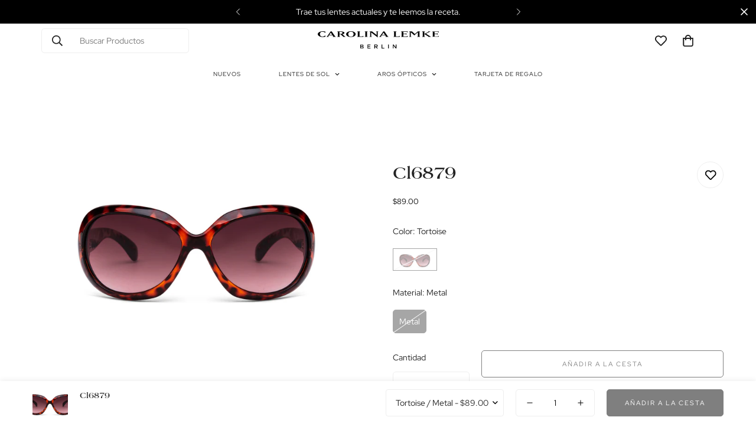

--- FILE ---
content_type: text/javascript; charset=utf-8
request_url: https://carolinalemke.com.pa/products/cl6879.js
body_size: 277
content:
{"id":7130687209659,"title":"Cl6879","handle":"cl6879","description":"","published_at":"2023-12-18T13:43:58-05:00","created_at":"2021-09-21T16:02:52-05:00","vendor":"carolina-lemke-pa","type":"OVAL","tags":["100%UV","Out of stock","sunglasses","Women"],"price":8900,"price_min":8900,"price_max":8900,"available":false,"price_varies":false,"compare_at_price":null,"compare_at_price_min":0,"compare_at_price_max":0,"compare_at_price_varies":false,"variants":[{"id":46326838132923,"title":"Tortoise \/ Metal","option1":"Tortoise","option2":"Metal","option3":null,"sku":"CL6879 SG 02","requires_shipping":true,"taxable":true,"featured_image":{"id":31127967367355,"product_id":7130687209659,"position":1,"created_at":"2021-09-21T16:02:52-05:00","updated_at":"2021-09-21T16:02:52-05:00","alt":"CL6879 SG 02","width":2560,"height":1280,"src":"https:\/\/cdn.shopify.com\/s\/files\/1\/0415\/0761\/8973\/products\/CL687902-1.jpg?v=1632258172","variant_ids":[46326838132923]},"available":false,"name":"Cl6879 - Tortoise \/ Metal","public_title":"Tortoise \/ Metal","options":["Tortoise","Metal"],"price":8900,"weight":100,"compare_at_price":null,"inventory_management":"shopify","barcode":"841313119078","featured_media":{"alt":"CL6879 SG 02","id":23414224289979,"position":1,"preview_image":{"aspect_ratio":2.0,"height":1280,"width":2560,"src":"https:\/\/cdn.shopify.com\/s\/files\/1\/0415\/0761\/8973\/products\/CL687902-1.jpg?v=1632258172"}},"requires_selling_plan":false,"selling_plan_allocations":[]}],"images":["\/\/cdn.shopify.com\/s\/files\/1\/0415\/0761\/8973\/products\/CL687902-1.jpg?v=1632258172"],"featured_image":"\/\/cdn.shopify.com\/s\/files\/1\/0415\/0761\/8973\/products\/CL687902-1.jpg?v=1632258172","options":[{"name":"Color","position":1,"values":["Tortoise"]},{"name":"Material","position":2,"values":["Metal"]}],"url":"\/products\/cl6879","media":[{"alt":"CL6879 SG 02","id":23414224289979,"position":1,"preview_image":{"aspect_ratio":2.0,"height":1280,"width":2560,"src":"https:\/\/cdn.shopify.com\/s\/files\/1\/0415\/0761\/8973\/products\/CL687902-1.jpg?v=1632258172"},"aspect_ratio":2.0,"height":1280,"media_type":"image","src":"https:\/\/cdn.shopify.com\/s\/files\/1\/0415\/0761\/8973\/products\/CL687902-1.jpg?v=1632258172","width":2560}],"requires_selling_plan":false,"selling_plan_groups":[]}

--- FILE ---
content_type: text/javascript; charset=utf-8
request_url: https://carolinalemke.com.pa/products/cl6879.js
body_size: -302
content:
{"id":7130687209659,"title":"Cl6879","handle":"cl6879","description":"","published_at":"2023-12-18T13:43:58-05:00","created_at":"2021-09-21T16:02:52-05:00","vendor":"carolina-lemke-pa","type":"OVAL","tags":["100%UV","Out of stock","sunglasses","Women"],"price":8900,"price_min":8900,"price_max":8900,"available":false,"price_varies":false,"compare_at_price":null,"compare_at_price_min":0,"compare_at_price_max":0,"compare_at_price_varies":false,"variants":[{"id":46326838132923,"title":"Tortoise \/ Metal","option1":"Tortoise","option2":"Metal","option3":null,"sku":"CL6879 SG 02","requires_shipping":true,"taxable":true,"featured_image":{"id":31127967367355,"product_id":7130687209659,"position":1,"created_at":"2021-09-21T16:02:52-05:00","updated_at":"2021-09-21T16:02:52-05:00","alt":"CL6879 SG 02","width":2560,"height":1280,"src":"https:\/\/cdn.shopify.com\/s\/files\/1\/0415\/0761\/8973\/products\/CL687902-1.jpg?v=1632258172","variant_ids":[46326838132923]},"available":false,"name":"Cl6879 - Tortoise \/ Metal","public_title":"Tortoise \/ Metal","options":["Tortoise","Metal"],"price":8900,"weight":100,"compare_at_price":null,"inventory_management":"shopify","barcode":"841313119078","featured_media":{"alt":"CL6879 SG 02","id":23414224289979,"position":1,"preview_image":{"aspect_ratio":2.0,"height":1280,"width":2560,"src":"https:\/\/cdn.shopify.com\/s\/files\/1\/0415\/0761\/8973\/products\/CL687902-1.jpg?v=1632258172"}},"requires_selling_plan":false,"selling_plan_allocations":[]}],"images":["\/\/cdn.shopify.com\/s\/files\/1\/0415\/0761\/8973\/products\/CL687902-1.jpg?v=1632258172"],"featured_image":"\/\/cdn.shopify.com\/s\/files\/1\/0415\/0761\/8973\/products\/CL687902-1.jpg?v=1632258172","options":[{"name":"Color","position":1,"values":["Tortoise"]},{"name":"Material","position":2,"values":["Metal"]}],"url":"\/products\/cl6879","media":[{"alt":"CL6879 SG 02","id":23414224289979,"position":1,"preview_image":{"aspect_ratio":2.0,"height":1280,"width":2560,"src":"https:\/\/cdn.shopify.com\/s\/files\/1\/0415\/0761\/8973\/products\/CL687902-1.jpg?v=1632258172"},"aspect_ratio":2.0,"height":1280,"media_type":"image","src":"https:\/\/cdn.shopify.com\/s\/files\/1\/0415\/0761\/8973\/products\/CL687902-1.jpg?v=1632258172","width":2560}],"requires_selling_plan":false,"selling_plan_groups":[]}